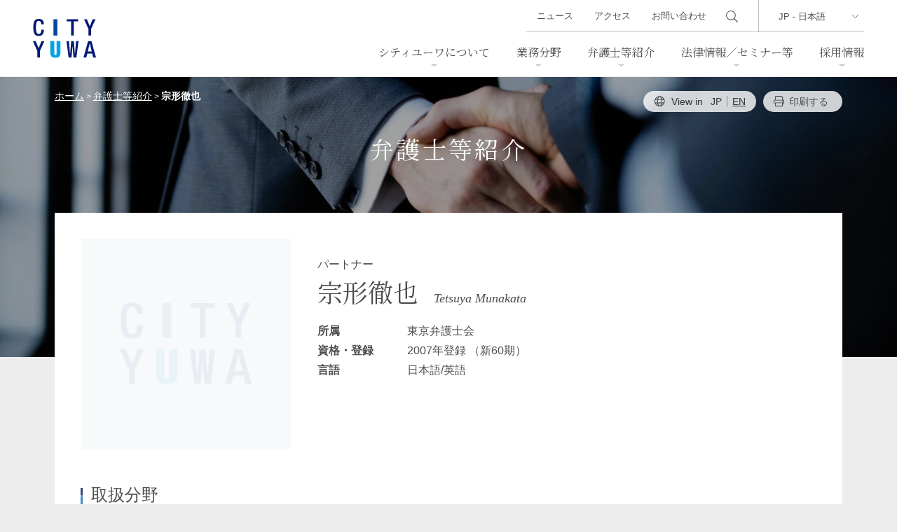

--- FILE ---
content_type: text/html; charset=UTF-8
request_url: https://www.city-yuwa.com/attorneys/tetsuyamunakata/
body_size: 9095
content:
<!DOCTYPE html>
<html lang="ja">
<head>
<meta charset="UTF-8" />
<meta http-equiv="X-UA-Compatible" content="IE=edge" />
<meta name="viewport" content="width=device-width, initial-scale=1.0" />
<link rel="shortcut icon" sizes="16x16 24x24 32x32 48x48 64x64 96x96" href="https://www.city-yuwa.com/wp/wp-content/themes/city-yuwa/dist/images/setting/favicon.ico" type="image/x-icon">
<link rel="apple-touch-icon" sizes="288x288" href="https://www.city-yuwa.com/wp/wp-content/themes/city-yuwa/dist/images/setting/apple-touch-icon.png">
<meta name='robots' content='index, follow, max-image-preview:large, max-snippet:-1, max-video-preview:-1' />
	<style>img:is([sizes="auto" i], [sizes^="auto," i]) { contain-intrinsic-size: 3000px 1500px }</style>
	
	<title>宗形徹也 | シティユーワ法律事務所</title>
	<link rel="canonical" href="https://www.city-yuwa.com/attorneys/tetsuyamunakata/" />
	<meta property="og:locale" content="ja_JP" />
	<meta property="og:type" content="article" />
	<meta property="og:title" content="宗形徹也 | シティユーワ法律事務所" />
	<meta property="og:url" content="https://www.city-yuwa.com/attorneys/tetsuyamunakata/" />
	<meta property="og:site_name" content="シティユーワ法律事務所" />
	<meta property="article:modified_time" content="2025-12-16T04:35:57+00:00" />
	<meta property="og:image" content="https://www.city-yuwa.com/wp/wp-content/uploads/2025/12/ogp.png" />
	<meta property="og:image:width" content="1200" />
	<meta property="og:image:height" content="630" />
	<meta property="og:image:type" content="image/png" />
	<meta name="twitter:card" content="summary_large_image" />
	<script type="application/ld+json" class="yoast-schema-graph">{"@context":"https://schema.org","@graph":[{"@type":"WebPage","@id":"https://www.city-yuwa.com/attorneys/tetsuyamunakata/","url":"https://www.city-yuwa.com/attorneys/tetsuyamunakata/","name":"宗形徹也 | シティユーワ法律事務所","isPartOf":{"@id":"https://www.city-yuwa.com/#website"},"datePublished":"2022-11-16T09:51:28+00:00","dateModified":"2025-12-16T04:35:57+00:00","breadcrumb":{"@id":"https://www.city-yuwa.com/attorneys/tetsuyamunakata/#breadcrumb"},"inLanguage":"ja","potentialAction":[{"@type":"ReadAction","target":["https://www.city-yuwa.com/attorneys/tetsuyamunakata/"]}]},{"@type":"BreadcrumbList","@id":"https://www.city-yuwa.com/attorneys/tetsuyamunakata/#breadcrumb","itemListElement":[{"@type":"ListItem","position":1,"name":"ホーム","item":"https://www.city-yuwa.com/"},{"@type":"ListItem","position":2,"name":"宗形徹也"}]},{"@type":"WebSite","@id":"https://www.city-yuwa.com/#website","url":"https://www.city-yuwa.com/","name":"シティユーワ法律事務所","description":"","potentialAction":[{"@type":"SearchAction","target":{"@type":"EntryPoint","urlTemplate":"https://www.city-yuwa.com/?s={search_term_string}"},"query-input":{"@type":"PropertyValueSpecification","valueRequired":true,"valueName":"search_term_string"}}],"inLanguage":"ja"}]}</script>


<link rel='stylesheet' id='wp-block-library-css' href='https://www.city-yuwa.com/wp/wp-includes/css/dist/block-library/style.min.css' type='text/css' media='all' />
<style id='classic-theme-styles-inline-css' type='text/css'>
/*! This file is auto-generated */
.wp-block-button__link{color:#fff;background-color:#32373c;border-radius:9999px;box-shadow:none;text-decoration:none;padding:calc(.667em + 2px) calc(1.333em + 2px);font-size:1.125em}.wp-block-file__button{background:#32373c;color:#fff;text-decoration:none}
</style>
<link rel='stylesheet' id='css-main-css' href='https://www.city-yuwa.com/wp/wp-content/themes/city-yuwa/dist/css/main.css?260106050433' type='text/css' media='all' />
<link rel="https://api.w.org/" href="https://www.city-yuwa.com/wp-json/" /><link rel="alternate" title="JSON" type="application/json" href="https://www.city-yuwa.com/wp-json/wp/v2/attorneys/10197" /><link rel='shortlink' href='https://www.city-yuwa.com/?p=10197' />
<link rel="alternate" title="oEmbed (JSON)" type="application/json+oembed" href="https://www.city-yuwa.com/wp-json/oembed/1.0/embed?url=https%3A%2F%2Fwww.city-yuwa.com%2Fattorneys%2Ftetsuyamunakata%2F" />
<link rel="alternate" title="oEmbed (XML)" type="text/xml+oembed" href="https://www.city-yuwa.com/wp-json/oembed/1.0/embed?url=https%3A%2F%2Fwww.city-yuwa.com%2Fattorneys%2Ftetsuyamunakata%2F&#038;format=xml" />

<link rel='stylesheet' id='12886-css' href='//www.city-yuwa.com/wp/wp-content/uploads/custom-css-js/12886.css?v=4256' type="text/css" media='all' />
<link rel="canonical" href="https://www.city-yuwa.com/attorneys/tetsuyamunakata/">

<!-- Google Tag Manager -->
<script>(function(w,d,s,l,i){w[l]=w[l]||[];w[l].push({'gtm.start':
new Date().getTime(),event:'gtm.js'});var f=d.getElementsByTagName(s)[0],
j=d.createElement(s),dl=l!='dataLayer'?'&l='+l:'';j.async=true;j.src=
'https://www.googletagmanager.com/gtm.js?id='+i+dl;f.parentNode.insertBefore(j,f);
})(window,document,'script','dataLayer','GTM-KXNNFZC');</script>
<!-- End Google Tag Manager -->
</head>

<body class="wp-singular t_attorney-template-default single single-t_attorney postid-10197 wp-theme-city-yuwa transition-none nav-close loading">
<!-- Google Tag Manager (noscript) -->
<noscript><iframe src=https://www.googletagmanager.com/ns.html?id=GTM-KXNNFZC
height="0" width="0" style="display:none;visibility:hidden"></iframe></noscript>
<!-- End Google Tag Manager (noscript) -->

<header class="global-header">
	<div class="outer-box">
					<div class="site-branding"><a href="https://www.city-yuwa.com/">
			<img src="https://www.city-yuwa.com/wp/wp-content/themes/city-yuwa/dist/images/logo.svg?v=2" alt="シティユーワ法律事務所"></a></div>
				<nav id="site-navigation" class="main-navigation" data-header-over="true" data-slide="right">
			<div class="nav-wrapper">
				<div class="nav-stage">
					<div class="language-area">
						<div class="language-select">
							<select name="" id="" onChange="location.href=value;">
								<option value="https://www.city-yuwa.com">JP - 日本語</option>
								<option value="/global/en/">EN - English</option>
								<option value="/global/de/">DE - DEUTSCH</option>
								<option value="/global/cn/">CN - 中文(简体)</option>
								<option value="/global/kr/">KR - 한국어</option>
							</select>
						</div>
					</div><!-- /.language-area -->

					<div class="search-area">
						<input type="checkbox" name="search-visible" id="search-visible">
						<form action="/search/" class="header-search" id="cse-search-box" role="search">
						<input type="hidden" name="cx" value="006830969433010821149:zxkpq18hcmc">
						<input type="hidden" name="cof" value="FORID:10;NB:1">
						<input type="hidden" name="ie" value="UTF-8">
						<input type="text" class="text" name="q" value="" id="search-input">
						<input type="submit" class="submit" name="sa" value="" id="s-btn-area">
						</form>
						<label class="search-btn" for="search-visible"></label>
						
					</div><!-- /.search-area -->
										<ul class="globalMenu ">
						<li class="parent-link menu-has-children">
							<a href="https://www.city-yuwa.com/overview/">シティユーワについて</a>
							<div class="lowerMenu-layer">
								<div class="heading03">シティユーワについて</div>
								<ul class="lowestMenu">
									<li class="page_item page-item-11554"><a href="https://www.city-yuwa.com/overview/trait/">シティユーワの特色</a></li>
<li class="page_item page-item-11557"><a href="https://www.city-yuwa.com/overview/about/">事務所概要</a></li>
<li class="page_item page-item-11559"><a href="https://www.city-yuwa.com/overview/history/">沿革</a></li>
<li class="page_item page-item-11561"><a href="https://www.city-yuwa.com/overview/accessmap/">アクセス</a></li>
								</ul>
							</div>
						</li>
						<li class="parent-link">
							<a href="https://www.city-yuwa.com/practices/">業務分野</a>
							<div class="lowerMenu-layer">
								<div class="heading03">業務分野</div>
								<ul class="lowestMenu">
									<li class="page_item page-item-84 page_item_has_children"><a href="https://www.city-yuwa.com/practices/corporate/">一般企業法務</a></li>
<li class="page_item page-item-88 page_item_has_children"><a href="https://www.city-yuwa.com/practices/banking-finance/">バンキング、ファイナンス、金融サービス</a></li>
<li class="page_item page-item-92 page_item_has_children"><a href="https://www.city-yuwa.com/practices/mergers-and-acquisitions/">M&#038;A</a></li>
<li class="page_item page-item-90 page_item_has_children"><a href="https://www.city-yuwa.com/practices/real-estate/">不動産</a></li>
<li class="page_item page-item-5379"><a href="https://www.city-yuwa.com/practices/bankruptcy-and-restructuring/">事業再生・倒産</a></li>
<li class="page_item page-item-5365 page_item_has_children"><a href="https://www.city-yuwa.com/practices/litigation/">訴訟・紛争解決</a></li>
<li class="page_item page-item-5349 page_item_has_children"><a href="https://www.city-yuwa.com/practices/ip-it/">知的財産・IT</a></li>
<li class="page_item page-item-5341 page_item_has_children"><a href="https://www.city-yuwa.com/practices/labor-and-employment/">労働法</a></li>
<li class="page_item page-item-5329 page_item_has_children"><a href="https://www.city-yuwa.com/practices/international-transactions/">国際取引</a></li>
<li class="page_item page-item-5327"><a href="https://www.city-yuwa.com/practices/international-trade/">通商法・経済安全保障</a></li>
<li class="page_item page-item-5319 page_item_has_children"><a href="https://www.city-yuwa.com/practices/crisis-management-compliance/">危機管理／コンプライアンス</a></li>
<li class="page_item page-item-5317"><a href="https://www.city-yuwa.com/practices/antitrust-competition/">独占禁止法</a></li>
<li class="page_item page-item-5315"><a href="https://www.city-yuwa.com/practices/environmental-law/">環境法</a></li>
<li class="page_item page-item-5313"><a href="https://www.city-yuwa.com/practices/maritime-law/">海事</a></li>
<li class="page_item page-item-5311"><a href="https://www.city-yuwa.com/practices/china-practice/">中国法務</a></li>
<li class="page_item page-item-5309"><a href="https://www.city-yuwa.com/practices/german-practice/">ドイツ法務</a></li>
<li class="page_item page-item-5307"><a href="https://www.city-yuwa.com/practices/korea-practice/">韓国法務</a></li>
<li class="page_item page-item-5560"><a href="https://www.city-yuwa.com/practices/vietnam-practice/">ベトナム法務</a></li>
<li class="page_item page-item-5305"><a href="https://www.city-yuwa.com/practices/asia-practice/">アジア法務</a></li>
<li class="page_item page-item-5303"><a href="https://www.city-yuwa.com/practices/marshall-islands-practice/">マーシャル諸島法務</a></li>
<li class="page_item page-item-5293 page_item_has_children"><a href="https://www.city-yuwa.com/practices/energy-and-natural-resources/">エネルギー・資源</a></li>
<li class="page_item page-item-5291"><a href="https://www.city-yuwa.com/practices/life-sciences/">ライフサイエンス・製薬</a></li>
<li class="page_item page-item-5285 page_item_has_children"><a href="https://www.city-yuwa.com/practices/consumer-services/">消費者向けサービス</a></li>
<li class="page_item page-item-5283"><a href="https://www.city-yuwa.com/practices/food-products/">食品</a></li>
<li class="page_item page-item-5281"><a href="https://www.city-yuwa.com/practices/health-care/">ヘルスケア</a></li>
<li class="page_item page-item-5279"><a href="https://www.city-yuwa.com/practices/manufacturing/">製造業</a></li>
<li class="page_item page-item-5277"><a href="https://www.city-yuwa.com/practices/fashion-and-retail/">ファッション・小売</a></li>
<li class="page_item page-item-5275"><a href="https://www.city-yuwa.com/practices/transportation-and-logistics/">物流・運送</a></li>
<li class="page_item page-item-5273"><a href="https://www.city-yuwa.com/practices/hotels-and-leisure/">ホテル・レジャー</a></li>
<li class="page_item page-item-5271"><a href="https://www.city-yuwa.com/practices/tmt/">TMT／テクノロジー・メディア・通信</a></li>
<li class="page_item page-item-5269"><a href="https://www.city-yuwa.com/practices/crypto-assets-nfts/">暗号資産・NFT</a></li>
<li class="page_item page-item-5267"><a href="https://www.city-yuwa.com/practices/construction/">建設・建築</a></li>
<li class="page_item page-item-5265"><a href="https://www.city-yuwa.com/practices/entertainment-sports/">エンターテインメント・スポーツ</a></li>
<li class="page_item page-item-5263"><a href="https://www.city-yuwa.com/practices/probate-estates-wealth-management/">相続、事業承継、ウェルスマネジメント</a></li>
<li class="page_item page-item-5261"><a href="https://www.city-yuwa.com/practices/infrastructure/">インフラ／PFI／PPP</a></li>
								</ul>
							</div>
						</li>
						<li class="parent-link menu-has-children">
							<a href="https://www.city-yuwa.com/attorneys/">弁護士等紹介</a>
							<div class="lowerMenu-layer">
								<div class="heading03">弁護士等紹介</div>
								<div class="flex attorneys-box">
								<ul class="lowestMenu">
									<li><a href="https://www.city-yuwa.com/attorneys/">条件から探す</a></li>
									<li><a href="https://www.city-yuwa.com/attorneys/?tab=name">名前から探す</a></li>
								</ul>
								<form action="https://www.city-yuwa.com/attorneys/" method="post"  name="searchWord" class="search-text-form">
										<input class="search-textfield" name="s_word" type="text" placeholder="キーワードから探す" />
										<button type="submit" class="s-btn-area"><div class="search-btn">検索</div></button>
									</form>
								</div>
							</div>
						</li>
						<li class="parent-link menu-has-children">
							<a href="https://www.city-yuwa.com/insights/">法律情報／セミナー等</a>
							<div class="lowerMenu-layer">
								<div class="heading03">法律情報／セミナー等</div>
								<ul class="lowestMenu">
									<li><a href="https://www.city-yuwa.com/publications/?cp=articles">論文</a></li>
									<li><a href="https://www.city-yuwa.com/publications/?cp=books">著書</a></li>
									<li><a href="https://www.city-yuwa.com/seminars/">セミナー/講演等</a></li>
									<li><a href="https://www.city-yuwa.com/publications/?cp=newsletters">ニューズレター</a></li>
									<li><a href="https://www.city-yuwa.com/precedent/">判例紹介</a></li>
									<li><a href="https://www.city-yuwa.com/china-law/">中国法令</a></li>
									<li><a href="https://www.city-yuwa.com/china-antidumping/">中国アンチダンピング</a></li>
									<li><a href="https://www.city-yuwa.com/glossary/">法律用語集</a></li>
								</ul>
							</div>
						</li>
						<li class="parent-link">
							<a href="https://www.city-yuwa.com/recruit/">採用情報</a>
							<div class="lowerMenu-layer">
								<div class="heading03">採用情報</div>
								<ul class="lowestMenu">
									<li class="shorten-text"><a href="https://www.city-yuwa.com/recruit/guide/">シティユーワ法律事務所について</a></li>
									<li><a href="https://www.city-yuwa.com/recruit/lawer/">弁護士採用</a></li>
									<li><a href="https://www.city-yuwa.com/recruit/staff/">スタッフ採用</a></li>
								</ul>
							</div>
						</li>
					</ul>

					
					<div class="subMenu-area">
						<ul class="subMenu">
							<li><a href="https://www.city-yuwa.com/news/">ニュース</a></li>
							<li><a href="https://www.city-yuwa.com/overview/accessmap/">アクセス</a></li>
							<li><a href="https://www.city-yuwa.com/contact/">お問い合わせ</a></li>
						</ul>
					</div><!-- /.subMenu-area -->

					<ul class="official-sns-list">
<li><a href="https://x.com/cityyuwa" target="_blank">
  <svg xmlns="http://www.w3.org/2000/svg" width="26" height="25" viewBox="0 0 26 25" aria-label="X">
    <g id="svg_g_x" data-name="vg_g_x" transform="translate(0.064 0.428)">
      <rect id="vg_g_x_9" data-name="vg_g_x_9" width="26" height="25" transform="translate(-0.064 -0.428)" fill="#333" opacity="0"/>
      <path id="logo" d="M12.946,9.413,21.044,0H19.125L12.094,8.173,6.477,0H0L8.493,12.36,0,22.231H1.919L9.345,13.6l5.931,8.631h6.477L12.946,9.413Zm-2.628,3.055-.86-1.231L2.611,1.445H5.558l5.525,7.9.86,1.231,7.182,10.273H16.178l-5.861-8.383Z" transform="translate(1.607 0.952)" fill="#333"/>
    </g>
  </svg>
</a></li>

<li><a href="https://www.linkedin.com/company/city-yuwa-partners/" target="_blank">
  <svg xmlns="http://www.w3.org/2000/svg" width="25" height="25" viewBox="0 0 25 25" aria-label="LinkedIn">
    <g id="svg_g_l" data-name="svg_g_l" transform="translate(0.325 0.428)">
      <rect id="svg_g_l_8" data-name="svg_g_l_8" width="25" height="25" transform="translate(-0.325 -0.428)" fill="#333" opacity="0"/>
      <path id="linkedin" d="M0,1.592A1.613,1.613,0,0,1,1.633,0H20.6a1.613,1.613,0,0,1,1.633,1.592V20.639A1.613,1.613,0,0,1,20.6,22.231H1.633A1.613,1.613,0,0,1,0,20.639ZM6.868,18.61V8.571H3.532V18.61ZM5.2,7.2a1.739,1.739,0,1,0,.022-3.468A1.739,1.739,0,1,0,5.178,7.2ZM12.02,18.61V13a2.265,2.265,0,0,1,.111-.814,1.825,1.825,0,0,1,1.712-1.22c1.207,0,1.69.92,1.69,2.27v5.37h3.336V12.852c0-3.085-1.645-4.518-3.84-4.518A3.315,3.315,0,0,0,12.02,9.991v.035H12l.022-.035V8.571H8.685c.042.942,0,10.039,0,10.039Z" transform="translate(1.389 0.952)" fill="#333"/>
    </g>
  </svg>
</a></li>



</ul>

				</div><!-- .nav-stage -->
			</div><!-- .nav-wrapper -->
		</nav>

		<!-- toggle -->
		<button class="toggle-btn">
			<span class="top"></span>
			<span class="middle"></span>
			<span class="bottom"></span>
		</button>
	</div>
</header>

<main id="primary" class="site-main" role="main">

<div class="content-header-image">
	<picture>
  <source
    media="(min-width: 769px)" type="image/webp" 
    srcset="https://www.city-yuwa.com/wp/wp-content/themes/city-yuwa/dist/images/webp/header_attorneys_pc.webp">
  <source
    media="(min-width: 769px)"
    srcset="https://www.city-yuwa.com/wp/wp-content/themes/city-yuwa/dist/images/header_attorneys_pc.jpg">
  <source
    media="(max-width: 768px)"  type="image/webp" 
    srcset="https://www.city-yuwa.com/wp/wp-content/themes/city-yuwa/dist/images/webp/header_attorneys_sp.webp">
  <source
    media="(max-width: 768px)"
    srcset="https://www.city-yuwa.com/wp/wp-content/themes/city-yuwa/dist/images/header_attorneys_sp.jpg">
  <img
    sizes="(min-width: 769px) 100vw, (min-width: 769px) 50vw, (max-width: 768px) 100vw, (max-width: 768px) 50vw"
    srcset="https://www.city-yuwa.com/wp/wp-content/themes/city-yuwa/dist/images/header_attorneys_pc.jpg 769w,
    https://www.city-yuwa.com/wp/wp-content/themes/city-yuwa/dist/images/header_attorneys_sp.jpg 250w"
    src="https://www.city-yuwa.com/wp/wp-content/themes/city-yuwa/dist/images/header_attorneys_sp.jpg"
    loading="lazy"
    alt="弁護士等紹介">
</picture></div>
<header class="content-header">
  <div class="outer-box">
    <div class="inner-box">
      <div class="page-info">
        <div class="breadcrumbs" typeof="BreadcrumbList" vocab="https://schema.org/">
          <!-- Breadcrumb NavXT 7.4.1 -->
<span property="itemListElement" typeof="ListItem"><a property="item" typeof="WebPage" title="Go to シティユーワ法律事務所." href="https://www.city-yuwa.com" class="home" ><span property="name">ホーム</span></a><meta property="position" content="1"></span> &gt; <span property="itemListElement" typeof="ListItem"><a property="item" typeof="WebPage" title="弁護士等紹介へ移動する" href="https://www.city-yuwa.com/attorneys/" class="t_attorney-root post post-t_attorney" ><span property="name">弁護士等紹介</span></a><meta property="position" content="2"></span> &gt; <span property="itemListElement" typeof="ListItem"><span property="name" class="post post-t_attorney current-item">宗形徹也</span><meta property="url" content="https://www.city-yuwa.com/attorneys/tetsuyamunakata/"><meta property="position" content="3"></span>        </div>
        <div class="btn-box">
                    <div class="language-bar">
            <div class="title">View in</div>
            <span>JP</span><a href="https://www.city-yuwa.com/global/en/attorneys/tetsuyamunakata/">EN</a>              
          </div>
                    <a href="javascript:void(0);" class="btn-print" onclick="window.print();">印刷する</a>
        </div>
      </div>
            <div class="page-title">弁護士等紹介</div>    </div>
  </div>
</header>


<div class="outer-box sp-white">
  <div class="inner-box">
    <div class="content-box">
      <div class="profile-box">
        <div class="text-box">
          <div class="position">パートナー</div>
          <h1>
            <span class="name-jp">宗形徹也</span>
            <span class="name-en">Tetsuya Munakata</span>
          </h1>
                    
          <dl class="profile-dl">
                        <dt>所属</dt>
            <dd>東京弁護士会</dd>
                        <dt>資格・登録</dt>
            <dd>2007年登録                          （新60期）
                        </dd>
                                    <dt>言語</dt>
            <dd>
              日本語/英語            </dd>
                      </dl>

                    
                  </div><!--/.text-box-->
        <figure>
                  </figure>
      </div><!--/.profile-box-->
      
            <h2 class="heading03">取扱分野</h2>
            <p>企業法務案件と紛争案件を中心に取り扱っています。<br />
企業法務案件では、企業からの日常的な法律相談に加え、労働法に関する専門的な助言を行っており、労働訴訟・労働審判、労働行政対応、労働組合対応、社内規則整備、M&amp;A後の人事制度構築等に関する豊富な経験を有しています。<br />
紛争案件については、契約訴訟、会社訴訟、行政訴訟等の取扱いが多く、戦略的かつ柔軟な対応を心がけています。</p>
      
            <div class="round-box">
			<ul class="practice_list"><li><a href="/practices/corporate/general-corporate/">一般企業法務</a></li><li><a href="/practices/corporate/corporate-governance/">コーポレートガバナンス・株主総会</a></li><li><a href="/practices/corporate/regulatory/">行政規制法</a></li><li><a href="/practices/banking-finance/insurance/">保険</a></li><li><a href="/practices/litigation/general-civil-litigation/">一般民事事件</a></li><li><a href="/practices/litigation/arbitration-mediation/">調停・仲裁・ADR</a></li><li><a href="/practices/litigation/commercial-litigation/">商事訴訟・会社関連紛争解決</a></li><li><a href="/practices/litigation/debt-collection/">債権回収・強制執行</a></li><li><a href="/practices/labor-and-employment/general-consultations-on-personnel-and-labor-matters/">人事・労務相談一般</a></li><li><a href="/practices/labor-and-employment/collective-bargaining/">労働組合対応</a></li><li><a href="/practices/labor-and-employment/labor-litigation-arbitration/">労務関連紛争解決</a></li><li><a href="/practices/antitrust-competition/">独占禁止法</a></li></ul>      </div>
      
            <h2 class="heading03">経歴</h2>
            <p class="mb1">慶應義塾大学法学部卒業<br />
慶應義塾大学法科大学院修了</p>
                  <dl class="career-dl">
      <dt>2007年</dt><dd>司法修習修了（新60期）</dd><dt>2008年～</dt><dd>シティユーワ法律事務所</dd></dl>
            
      
      
            
      <!-- tab -->
      <div class="tab-content tab-relation col-6">
        
                <input type="radio" name="tab" id="tab2" class="csstab">
        <label for="tab2" class="tab-label">論文／著書等</label>
        <div class="tab-body relation-body" id="tab2-body">
          <div class="panel-list-box tab-box-more"><ul>
          <li >
  <a href="https://www.city-yuwa.com/publications/articles/22414/">      <div class="text-box">
      <div class="taxonomy-tag publication">論文</div>
            <div class="title">「注目！令和時代における社会保険等の裁判例の動向～年金、労災、雇用保険、健康保険分野における裁判例及び実務上のポイント～」</div>
      <div class="attorneys">
        宗形徹也　土肥美里　      </div>
      <div class="date">2025年7月</div>      
      <div class="practices">業務分野：人事・労務相談一般　労務関連紛争解決　</div>    </div>
      </a></li>
<li >
  <a href="https://www.city-yuwa.com/publications/articles/19088/">      <div class="text-box">
      <div class="taxonomy-tag publication">論文</div>
            <div class="title">「サイバー攻撃による個人情報漏えいの法的責任と対応」</div>
      <div class="attorneys">
        宗形徹也　高橋有紀　      </div>
      <div class="date">2023年9月</div>      
      <div class="practices">業務分野：データプライバシー保護　</div>    </div>
      </a></li>
<li >
  <a href="https://www.city-yuwa.com/publications/articles/9080/">      <div class="text-box">
      <div class="taxonomy-tag publication">論文</div>
            <div class="title">「営業店の障がい者等に配慮した取組みと対応」</div>
      <div class="attorneys">
        宗形徹也　      </div>
      <div class="date">2020年5月</div>      
      <div class="practices">業務分野：一般企業法務　バンキングその他金融取引一般　</div>    </div>
      </a></li>
<li >
  <a href="https://www.city-yuwa.com/publications/articles/9081/">      <div class="text-box">
      <div class="taxonomy-tag publication">論文</div>
            <div class="title">「パワーハラスメント指針の概要 事業主が講ずべき措置を中心に」</div>
      <div class="attorneys">
        宗形徹也　      </div>
      <div class="date">2020年4月</div>      
      <div class="practices">業務分野：バンキングその他金融取引一般　人事・労務相談一般　</div>    </div>
      </a></li>
<li >
  <a href="https://www.city-yuwa.com/publications/articles/9082/">      <div class="text-box">
      <div class="taxonomy-tag publication">論文</div>
            <div class="title">「ハラスメント防止態勢の構築に向けて 労働施策総合推進法等の改正を踏まえて」</div>
      <div class="attorneys">
        宗形徹也　      </div>
      <div class="date">2019年8月</div>      
      <div class="practices">業務分野：人事・労務相談一般　</div>    </div>
      </a></li>
<li >
  <a href="https://www.city-yuwa.com/publications/articles/9083/">      <div class="text-box">
      <div class="taxonomy-tag publication">論文</div>
            <div class="title">「障害のあるお客様への対応 営業店における障がいのある顧客への対応のポイント」</div>
      <div class="attorneys">
        宗形徹也　      </div>
      <div class="date">2018年10月</div>      
      <div class="practices">業務分野：バンキングその他金融取引一般　</div>    </div>
      </a></li>
<li >
  <a href="https://www.city-yuwa.com/publications/articles/9085/">      <div class="text-box">
      <div class="taxonomy-tag publication">論文</div>
            <div class="title">「知っておこう 働き方改革の考え方」</div>
      <div class="attorneys">
        宗形徹也　      </div>
      <div class="date">2018年9月</div>      
      <div class="practices">業務分野：人事・労務相談一般　</div>    </div>
      </a></li>
<li >
  <a href="https://www.city-yuwa.com/publications/articles/9084/">      <div class="text-box">
      <div class="taxonomy-tag publication">論文</div>
            <div class="title">「営業店における態勢整備のポイント」</div>
      <div class="attorneys">
        宗形徹也　      </div>
      <div class="date">2018年3月</div>      
      <div class="practices">業務分野：バンキングその他金融取引一般　</div>    </div>
      </a></li>
<li >
  <a href="https://www.city-yuwa.com/publications/books/10018/">      <div class="text-box">
      <div class="taxonomy-tag publication">著書</div>
            <div class="title">『金融機関における障がい者差別解消Q&#038;A』</div>
      <div class="attorneys">
        宗形徹也　      </div>
      <div class="date">2016年3月</div>      
      <div class="practices">業務分野：バンキングその他金融取引一般　</div>    </div>
      </a></li>
<li >
  <a href="https://www.city-yuwa.com/publications/books/9972/">      <div class="text-box">
      <div class="taxonomy-tag publication">著書</div>
            <div class="title">『なるほど図解　労働法のしくみ』</div>
      <div class="attorneys">
        東澤紀子　栗林康幸　片山典之　飯塚佳都子　朝田規与至　棚村友博　長崎玲　松尾宗太郎　齋藤崇　木下愛矢　長木裕史　宗形徹也　佐藤恭一　南敏文　      </div>
      <div class="date">2014年3月</div>      
      <div class="practices">業務分野：人事・労務相談一般　労働組合対応　労務関連紛争解決　</div>    </div>
      </a></li>
          </ul></div>
          <div class="btn-box center"><button class="btn-more btn-tab-box-more"><span class="off_text">もっと見る</span><span class="on_text">閉じる</span></button></div>        </div><!-- //論文／著書等 -->
        
        
                <input type="radio" name="tab" id="tab4" class="csstab">
        <label for="tab4" class="tab-label">セミナー／講演</label>
        <div class="tab-body relation-body" id="tab4-body">
          <div class="panel-list-box "><ul>
          <li >
  <a href="https://www.city-yuwa.com/seminars/17284/">      <div class="text-box">
      <div class="taxonomy-tag t_seminars">セミナー</div>
            <div class="title">労働法のコンプライアンス</div>
      <div class="attorneys">
        佐藤恭一　宗形徹也　      </div>
      <div class="date">2019年11月18日(月)</div>      
      <div class="practices">業務分野：労働法　</div>    </div>
      </a></li>
          </ul></div>
                  </div><!-- //セミナー／講演 -->
        
                <input type="radio" name="tab" id="tab5" class="csstab">
        <label for="tab5" class="tab-label">受賞歴</label>
        <div class="tab-body relation-body" id="tab5-body">
          <ul class="award-list ">
          <li><a href="https://www.city-yuwa.com/news/21411/">
  <span class="title">The Legal 500 Asia Pacific 2025において、当事務所は高い評価を得ました。</span>
  <span class="date">（2025年1月19日）</span>
</a></li>          </ul>
                  </div><!-- //受賞歴 -->
        
        
      </div>
      <!-- //.tab -->

    </div><!--/.content-box-->

    <div class="btn-box center mt2"><a href="https://www.city-yuwa.com/attorneys/" class="btn back">弁護士等紹介TOP</a></div>

  </div>
</div>

</main>


<div class="pagetop hidden"><a href="#top">TOP</a></div>

<footer class="global-footer ">
	<div class="outer-box">
		<div class="inner-box">
						<div class="logo-box">
				<div class="logo"><a href="https://www.city-yuwa.com/">シティユーワ法律事務所</a></div>

				<div class="logo-sub"><a href="https://www.city-yuwa.com/">シティユーワ法律事務所</a></div>
			</div>
			
						<div class="footer-navigation">
				<div class="col">
					<div class="cat-title"><a href="https://www.city-yuwa.com/overview/">シティユーワについて</a></div>
					<ul class="cat-menu">
						<li><a href="https://www.city-yuwa.com/overview/trait/">シティユーワの特色</a></li>
						<li><a href="https://www.city-yuwa.com/overview/about/">事務所概要</a></li>
						<li><a href="https://www.city-yuwa.com/overview/history/">沿革</a></li>
						<li><a href="https://www.city-yuwa.com/overview/accessmap/">アクセス</a></li>
					</ul>
				</div><!--/.col-->
				<div class="col">
					<div class="cat-title"><a href="https://www.city-yuwa.com/practices/">業務分野</a></div>
					<ul class="cat-menu">
						<li class="page_item page-item-84 page_item_has_children"><a href="https://www.city-yuwa.com/practices/corporate/">一般企業法務</a></li>
<li class="page_item page-item-88 page_item_has_children"><a href="https://www.city-yuwa.com/practices/banking-finance/">バンキング、ファイナンス、金融サービス</a></li>
<li class="page_item page-item-92 page_item_has_children"><a href="https://www.city-yuwa.com/practices/mergers-and-acquisitions/">M&#038;A</a></li>
<li class="page_item page-item-90 page_item_has_children"><a href="https://www.city-yuwa.com/practices/real-estate/">不動産</a></li>
<li class="page_item page-item-5379"><a href="https://www.city-yuwa.com/practices/bankruptcy-and-restructuring/">事業再生・倒産</a></li>
<li class="page_item page-item-5365 page_item_has_children"><a href="https://www.city-yuwa.com/practices/litigation/">訴訟・紛争解決</a></li>
<li class="page_item page-item-5349 page_item_has_children"><a href="https://www.city-yuwa.com/practices/ip-it/">知的財産・IT</a></li>
<li class="page_item page-item-5341 page_item_has_children"><a href="https://www.city-yuwa.com/practices/labor-and-employment/">労働法</a></li>
<li class="page_item page-item-5329 page_item_has_children"><a href="https://www.city-yuwa.com/practices/international-transactions/">国際取引</a></li>
<li class="page_item page-item-5327"><a href="https://www.city-yuwa.com/practices/international-trade/">通商法・経済安全保障</a></li>
<li class="page_item page-item-5319 page_item_has_children"><a href="https://www.city-yuwa.com/practices/crisis-management-compliance/">危機管理／コンプライアンス</a></li>
<li class="page_item page-item-5317"><a href="https://www.city-yuwa.com/practices/antitrust-competition/">独占禁止法</a></li>
<li class="page_item page-item-5315"><a href="https://www.city-yuwa.com/practices/environmental-law/">環境法</a></li>
<li class="page_item page-item-5313"><a href="https://www.city-yuwa.com/practices/maritime-law/">海事</a></li>
<li class="page_item page-item-5311"><a href="https://www.city-yuwa.com/practices/china-practice/">中国法務</a></li>
<li class="page_item page-item-5309"><a href="https://www.city-yuwa.com/practices/german-practice/">ドイツ法務</a></li>
<li class="page_item page-item-5307"><a href="https://www.city-yuwa.com/practices/korea-practice/">韓国法務</a></li>
<li class="page_item page-item-5560"><a href="https://www.city-yuwa.com/practices/vietnam-practice/">ベトナム法務</a></li>
<li class="page_item page-item-5305"><a href="https://www.city-yuwa.com/practices/asia-practice/">アジア法務</a></li>
<li class="page_item page-item-5303"><a href="https://www.city-yuwa.com/practices/marshall-islands-practice/">マーシャル諸島法務</a></li>
<li class="page_item page-item-5293 page_item_has_children"><a href="https://www.city-yuwa.com/practices/energy-and-natural-resources/">エネルギー・資源</a></li>
<li class="page_item page-item-5291"><a href="https://www.city-yuwa.com/practices/life-sciences/">ライフサイエンス・製薬</a></li>
<li class="page_item page-item-5285 page_item_has_children"><a href="https://www.city-yuwa.com/practices/consumer-services/">消費者向けサービス</a></li>
<li class="page_item page-item-5283"><a href="https://www.city-yuwa.com/practices/food-products/">食品</a></li>
<li class="page_item page-item-5281"><a href="https://www.city-yuwa.com/practices/health-care/">ヘルスケア</a></li>
<li class="page_item page-item-5279"><a href="https://www.city-yuwa.com/practices/manufacturing/">製造業</a></li>
<li class="page_item page-item-5277"><a href="https://www.city-yuwa.com/practices/fashion-and-retail/">ファッション・小売</a></li>
<li class="page_item page-item-5275"><a href="https://www.city-yuwa.com/practices/transportation-and-logistics/">物流・運送</a></li>
<li class="page_item page-item-5273"><a href="https://www.city-yuwa.com/practices/hotels-and-leisure/">ホテル・レジャー</a></li>
<li class="page_item page-item-5271"><a href="https://www.city-yuwa.com/practices/tmt/">TMT／テクノロジー・メディア・通信</a></li>
<li class="page_item page-item-5269"><a href="https://www.city-yuwa.com/practices/crypto-assets-nfts/">暗号資産・NFT</a></li>
<li class="page_item page-item-5267"><a href="https://www.city-yuwa.com/practices/construction/">建設・建築</a></li>
<li class="page_item page-item-5265"><a href="https://www.city-yuwa.com/practices/entertainment-sports/">エンターテインメント・スポーツ</a></li>
<li class="page_item page-item-5263"><a href="https://www.city-yuwa.com/practices/probate-estates-wealth-management/">相続、事業承継、ウェルスマネジメント</a></li>
<li class="page_item page-item-5261"><a href="https://www.city-yuwa.com/practices/infrastructure/">インフラ／PFI／PPP</a></li>
					</ul>
				</div><!--/.col-->
				<div class="col">
					<div class="cat-title"><a href="https://www.city-yuwa.com/attorneys/">弁護士等紹介</a></div>
					<ul class="cat-menu">
						<li><a href="https://www.city-yuwa.com/attorneys/?ps=10">パートナー</a></li>
						<li><a href="https://www.city-yuwa.com/attorneys/?ps=20">オブ・カウンセル</a></li>
						<!-- <li><a href="https://www.city-yuwa.com/attorneys/?ps=30">スペシャル・カウンセル</a></li> -->
						<li><a href="https://www.city-yuwa.com/attorneys/?ps=40">カウンセル</a></li>
						<li><a href="https://www.city-yuwa.com/attorneys/?ps=50">アソシエイト</a></li>
						<li><a href="https://www.city-yuwa.com/attorneys/?ps=60">外国法事務弁護士</a></li>
						<li><a href="https://www.city-yuwa.com/attorneys/?ps=70">外国弁護士</a></li>
						<li><a href="https://www.city-yuwa.com/attorneys/?ps=80">司法書士</a></li>
					</ul>
				</div><!--/.col-->
				<div class="col">
					<div class="cat-title"><a href="https://www.city-yuwa.com/insights/">法律情報／セミナー等</a></div>
					<ul class="cat-menu">
						<li><a href="https://www.city-yuwa.com/publications/?cp=articles">論文</a></li>
						<li><a href="https://www.city-yuwa.com/publications/?cp=books">著書</a></li>
						<li><a href="https://www.city-yuwa.com/seminars/">セミナー／講演等</a></li>
						<li><a href="https://www.city-yuwa.com/publications/?cp=newsletters">ニューズレター</a></li>
						<li><a href="https://www.city-yuwa.com/precedent/">判例紹介</a></li>
						<li><a href="https://www.city-yuwa.com/china-law/">中国法令</a></li>
						<li><a href="https://www.city-yuwa.com/china-antidumping/">中国アンチダンピング</a></li>
						<li><a href="https://www.city-yuwa.com/glossary/">法律用語集</a></li>
					</ul>
				</div><!--/.col-->
			</div>

			
			<div class="footer-sub-navigation">
					<ul class="main-menu">
						<li><a href="https://www.city-yuwa.com/news/">ニュース</a></li>
						<li><a href="https://www.city-yuwa.com/overview/accessmap/">アクセス</a></li>
						<li><a href="https://www.city-yuwa.com/contact/">お問い合わせ</a></li>
						<li><a href="https://www.city-yuwa.com/recruit/">採用情報</a></li>
					</ul>
					<ul class="sub-menu">
						<li><a href="https://www.city-yuwa.com/privacy-policy/">プライバシーポリシー</a></li>
						<li><a href="https://www.city-yuwa.com/security/">セキュリティポリシー</a></li>
						<li><a href="https://www.city-yuwa.com/disclaim/">免責事項</a></li>
						<li><a href="https://www.city-yuwa.com/copyright/">サイトのご利用にあたって</a></li>
						<li><a href="https://www.city-yuwa.com/sitemap/">サイトマップ</a></li>
					</ul>
				</div><!--/.col-->

			<ul class="official-sns-list">
<li><a href="https://x.com/cityyuwa" target="_blank">
  <svg xmlns="http://www.w3.org/2000/svg" width="26" height="25" viewBox="0 0 26 25" aria-label="X">
    <g id="svg_g_x" data-name="vg_g_x" transform="translate(0.064 0.428)">
      <rect id="vg_g_x_9" data-name="vg_g_x_9" width="26" height="25" transform="translate(-0.064 -0.428)" fill="#333" opacity="0"/>
      <path id="logo" d="M12.946,9.413,21.044,0H19.125L12.094,8.173,6.477,0H0L8.493,12.36,0,22.231H1.919L9.345,13.6l5.931,8.631h6.477L12.946,9.413Zm-2.628,3.055-.86-1.231L2.611,1.445H5.558l5.525,7.9.86,1.231,7.182,10.273H16.178l-5.861-8.383Z" transform="translate(1.607 0.952)" fill="#333"/>
    </g>
  </svg>
</a></li>

<li><a href="https://www.linkedin.com/company/city-yuwa-partners/" target="_blank">
  <svg xmlns="http://www.w3.org/2000/svg" width="25" height="25" viewBox="0 0 25 25" aria-label="LinkedIn">
    <g id="svg_g_l" data-name="svg_g_l" transform="translate(0.325 0.428)">
      <rect id="svg_g_l_8" data-name="svg_g_l_8" width="25" height="25" transform="translate(-0.325 -0.428)" fill="#333" opacity="0"/>
      <path id="linkedin" d="M0,1.592A1.613,1.613,0,0,1,1.633,0H20.6a1.613,1.613,0,0,1,1.633,1.592V20.639A1.613,1.613,0,0,1,20.6,22.231H1.633A1.613,1.613,0,0,1,0,20.639ZM6.868,18.61V8.571H3.532V18.61ZM5.2,7.2a1.739,1.739,0,1,0,.022-3.468A1.739,1.739,0,1,0,5.178,7.2ZM12.02,18.61V13a2.265,2.265,0,0,1,.111-.814,1.825,1.825,0,0,1,1.712-1.22c1.207,0,1.69.92,1.69,2.27v5.37h3.336V12.852c0-3.085-1.645-4.518-3.84-4.518A3.315,3.315,0,0,0,12.02,9.991v.035H12l.022-.035V8.571H8.685c.042.942,0,10.039,0,10.039Z" transform="translate(1.389 0.952)" fill="#333"/>
    </g>
  </svg>
</a></li>



</ul>
			
			<p class="copyright">Copyright&copy;CITY-YUWA PARTNERS All Rights Reserved.</p>

			
		</div>
	</div>
	
</footer>

<script type="speculationrules">
{"prefetch":[{"source":"document","where":{"and":[{"href_matches":"\/*"},{"not":{"href_matches":["\/wp\/wp-*.php","\/wp\/wp-admin\/*","\/wp\/wp-content\/uploads\/*","\/wp\/wp-content\/*","\/wp\/wp-content\/plugins\/*","\/wp\/wp-content\/themes\/city-yuwa\/*","\/*\\?(.+)"]}},{"not":{"selector_matches":"a[rel~=\"nofollow\"]"}},{"not":{"selector_matches":".no-prefetch, .no-prefetch a"}}]},"eagerness":"conservative"}]}
</script>
<script type="text/javascript" src="https://www.city-yuwa.com/wp/wp-content/themes/city-yuwa/dist/js/main.js?251204021852" id="js-main-js"></script>
</body>
</html>


--- FILE ---
content_type: image/svg+xml
request_url: https://www.city-yuwa.com/wp/wp-content/themes/city-yuwa/dist/images/icon_plus.svg
body_size: -633
content:
<svg data-name="グループ 2637" xmlns="http://www.w3.org/2000/svg" width="14" height="14"><path data-name="線 140" fill="none" stroke="#4d4d4d" d="M0 7h14"/><path data-name="線 141" fill="none" stroke="#4d4d4d" d="M7 0v14"/></svg>

--- FILE ---
content_type: image/svg+xml
request_url: https://www.city-yuwa.com/wp/wp-content/themes/city-yuwa/dist/images/icon_global.svg?version=20221207
body_size: -326
content:
<svg xmlns="http://www.w3.org/2000/svg" viewBox="0 0 18 18" style="enable-background:new 0 0 18 18" xml:space="preserve"><g style="enable-background:new"><path d="M17.4 9.2c0 4.8-3.9 8.7-8.7 8.7S0 14.1 0 9.2C0 4.4 3.9.5 8.7.5s8.7 3.9 8.7 8.7zM1.5 11.5h3.2c-.1-.7-.2-1.5-.2-2.3 0-.8.1-1.5.1-2.3H1.5c-.3.8-.4 1.6-.4 2.3 0 .8.1 1.6.4 2.3zm.4-5.6h2.9C5.1 4.3 5.7 3 6.3 2c-1.9.7-3.5 2.1-4.4 3.9zm4.4 10.6c-.7-.9-1.2-2.3-1.5-3.8H1.9c.9 1.7 2.5 3.1 4.4 3.8zM11.7 7H5.8c-.1.7-.2 1.4-.2 2.2 0 .8.1 1.6.2 2.3h5.9c.1-.7.2-1.4.2-2.3-.1-.8-.1-1.5-.2-2.2zM6 5.9h5.5c-.6-2.7-1.8-4.2-2.7-4.2S6.6 3.2 6 5.9zm5.5 6.7H6c.6 2.7 1.8 4.2 2.7 4.2s2.2-1.5 2.8-4.2zM11.1 2c.7.9 1.2 2.3 1.5 3.8h2.9C14.6 4.1 13 2.7 11.1 2zm4.4 10.6h-2.9c-.3 1.6-.9 2.9-1.5 3.8 1.9-.6 3.5-2 4.4-3.8zm.5-1.1c.2-.7.3-1.5.3-2.3 0-.8-.1-1.5-.3-2.3h-3.2c.1.7.1 1.5.1 2.3 0 .8-.1 1.5-.1 2.3H16z" style="fill:#333"/></g></svg>